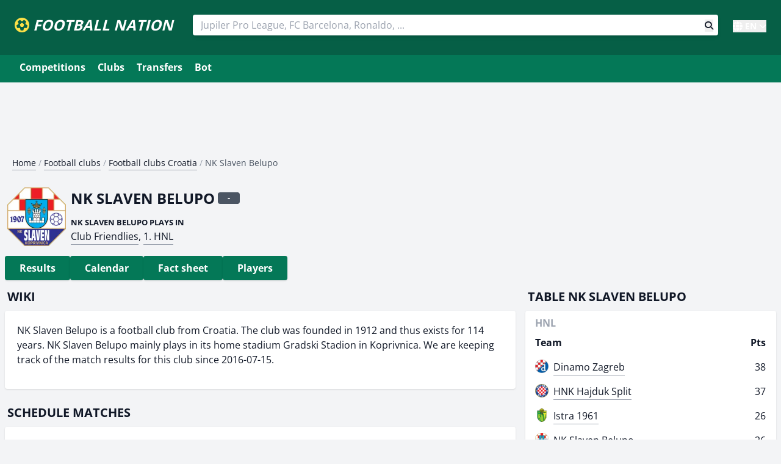

--- FILE ---
content_type: text/html; charset=UTF-8
request_url: https://footballnation.eu/football-club/nk-slaven-belupo/
body_size: 9190
content:
<!DOCTYPE html>
<html lang="en">
    <head>
                <script async src="https://pagead2.googlesyndication.com/pagead/js/adsbygoogle.js?client=ca-pub-5591374036589554" crossorigin="anonymous"></script>
                <script>(function(w,d,s,l,i){w[l]=w[l]||[];w[l].push({'gtm.start':
                    new Date().getTime(),event:'gtm.js'});var f=d.getElementsByTagName(s)[0],
                j=d.createElement(s),dl=l!='dataLayer'?'&l='+l:'';j.async=true;j.src=
                'https://www.googletagmanager.com/gtm.js?id='+i+dl;f.parentNode.insertBefore(j,f);
            })(window,document,'script','dataLayer','GTM-WK47R25');</script>
        <!-- End Google Tag Manager -->
                <script async src="https://cdn.ampproject.org/v0.js"></script>
        <script async custom-element="amp-twitter" src="https://cdn.ampproject.org/v0/amp-twitter-0.1.js"></script>
        <script async custom-element="amp-instagram" src="https://cdn.ampproject.org/v0/amp-instagram-0.1.js"></script>
        <script async custom-element="amp-facebook" src="https://cdn.ampproject.org/v0/amp-facebook-0.1.js"></script>
        <script async custom-element="amp-youtube" src="https://cdn.ampproject.org/v0/amp-youtube-0.1.js"></script>
                <meta charset="UTF-8">
        <title>NK Slaven Belupo - next match, table, games</title>
        <meta name="viewport" content="width=device-width, initial-scale=1">
        <meta name="description" content="Players, transfers, en match reports for NK Slaven Belupo.">
        <meta name="keywords" content="NK Slaven Belupo, football club, Croatia">
                <meta name="theme-color" content="#FFFFFF">
        <meta name="msapplication" content="/images/icons-512.png">
        <link rel="shortcut icon" type="image/png" href="/images/icons-192.png">
        <link rel="apple-touch-icon" href="/images/pwa-192.png">
        <link rel="manifest" href="/manifest.json">
                <link rel="preload" href="/build/fonts/fa-brands-400.c210719e.woff2" as="font" type="font/woff2" crossorigin><link rel="preload" href="/build/fonts/fa-solid-900.2463b90d.woff2" as="font" type="font/woff2" crossorigin>
                                
        <link rel="canonical" href="https://footballnation.eu/football-club/nk-slaven-belupo/">        <link rel="alternate" href="https://footballnation.eu/football-club/nk-slaven-belupo/" hreflang="x-default">
        <link rel="alternate" href="https://voetbaluitslagen.be/voetbalclub/nk-slaven-belupo/" hreflang="nl-be">
        <link rel="alternate" href="https://foot.be/equipe/nk-slaven-belupo/" hreflang="fr-be">
        <link rel="alternate" href="https://footballnation.eu/football-club/nk-slaven-belupo/" hreflang="en">
        
                        <link rel="stylesheet" type="text/css" href="/build/73.e5aa0999.css?v=37">
                <link rel="stylesheet" type="text/css" href="/build/app.91c7227f.css?v=37">
                
        
                    <script type="text/javascript">
                (function(c,l,a,r,i,t,y){
                    c[a]=c[a]||function(){(c[a].q=c[a].q||[]).push(arguments)};
                    t=l.createElement(r);t.async=1;t.src="https://www.clarity.ms/tag/"+i;
                    y=l.getElementsByTagName(r)[0];y.parentNode.insertBefore(t,y);
                })(window, document, "clarity", "script", "6ronotv551");
            </script>
        
            </head>
    <body class="text-gray-900 leading-normal" style="background-color: rgb(243, 244, 246);">
        <!-- Google Tag Manager (noscript) -->
        <noscript><iframe src="https://www.googletagmanager.com/ns.html?id=GTM-WK47R25"
                          height="0" width="0" style="display:none;visibility:hidden"></iframe></noscript>
        <!-- End Google Tag Manager (noscript) -->
        <div id="header">
    <div id="app">
        <nav>
            <span id="site-logo">
                <a href="/" class="text-white border-0" id="logo">
                    <i class="fas fa-futbol text-yellow-300"></i> <span class="inline-block underline-animated rounded-lg">FOOTBALL NATION</span>
                </a>
            </span>
            <div class="md:hidden uppercase font-bold text-white pr-2">
                <a href="/" id="search-toggler" class=""><i class="fas fa-search text-yellow-300"></i></a>
                <!--<a href="/" id="navigation-toggler" class="ml-5"><i class="fas fa-bars text-yellow-300"></i></a>-->
            </div>
            <div class="flex-grow items-center w-full md:w-auto hidden md:block" id="search-block">
                <div class="text-sm sm:flex-grow w-full">
                    <div class="inline-block pt-3 md:pt-0 md:px-3 w-full md:ml-5 sm:items-end">
                        <!--
                        Autosuggest
                        <div id="search"></div>
                        -->
                        <!-- manual -->
                        <form action="/results/" method="post">
                            <input type="text" name="query" autocomplete="off" class="react-autosuggest__input" placeholder="Jupiler Pro League, FC Barcelona, Ronaldo, ..." tabindex="0" aria-label="Search" value="" required="required">
                            <button class="float-right mr-2" aria-label="Search button" style="margin-top: -26px;">
                                <i class="fas fa-search"></i>
                            </button>
                        </form>
                    </div>
                </div>
            </div>
            <div class="mx-auto w-full sm:w-auto text-white font-bold pt-1 ml-0 sm:ml-8 hidden md:block relative">
                <div class="language-dropdown relative inline-block">
                    <button class="language-dropdown-btn text-white font-bold flex items-center hover:text-yellow-300 transition-colors" onclick="toggleLanguageDropdown()">
                        <i class="fas fa-globe mr-1 "></i>
                        <span class="text-sm">EN</span>
                        <i class="fas fa-chevron-down ml-1 text-xs"></i>
                    </button>
                    <div class="language-dropdown-content absolute right-0 mt-1 w-20 bg-white rounded-md shadow-lg border border-gray-200 z-50 hidden">
                                                                                    <a href="https://voetbaluitslagen.be/voetbalclub/nk-slaven-belupo/" lang="nl" hreflang="nl" class="block px-3 py-2 text-sm text-gray-700 hover:bg-gray-100 hover:text-gray-900">NL</a>
                                                                                        <a href="https://foot.be/equipe/nk-slaven-belupo/" lang="fr" hreflang="fr" class="block px-3 py-2 text-sm text-gray-700 hover:bg-gray-100 hover:text-gray-900">FR</a>
                                                                                                    </div>
                </div>
            </div>

            <script>
                function toggleLanguageDropdown() {
                    const dropdown = document.querySelector('.language-dropdown-content');
                    dropdown.classList.toggle('hidden');
                }

                // Close dropdown when clicking outside
                document.addEventListener('click', function(event) {
                    const dropdown = document.querySelector('.language-dropdown');
                    if (!dropdown.contains(event.target)) {
                        document.querySelector('.language-dropdown-content').classList.add('hidden');
                    }
                });
            </script>
        </nav>
    </div>
</div>

<ul id="navigation" role="menubar" class="mx-auto bg-emerald-700 block md:hidden overflow-auto whitespace-nowrap" style="margin-left: 0; padding-bottom: 8px; padding-top: 6px;">
    <li><a href="/football-competitions/" class="underline-animated">Competitions</a></li>
    <li><a href="/football-clubs/" class="underline-animated">Clubs</a></li>
        <li><a href="/transfers/" class="underline-animated">Transfers</a></li>
                <li><a href="/bot/" class="underline-animated">Bot</a></li>
        <!--<li><a href="/predictions/">Predictions</a></li>
            <li><a href="/sidelined/">Sidelined</a></li>-->
</ul>

<div class="bg-emerald-700 mb-5 md:pb-2 pt-1 hidden md:block">
    <div class="container mx-auto md:px-6 clearfix" style="max-width: 1280px;">
        <div class="block md:hidden uppercase font-bold md:p-1 md:pb-2 mb-0 text-white">
            <a href="/" id="navigation-toggler" class="block" style="padding: 10px 0px 10px 25px;"><i class="fas fa-bars mr-1 text-yellow-300"></i> Menu</a>
        </div>
        <!--<div class="inline-block text-white float-right pt-1 pr-2">
            <a href="/discord/dashboard/" class="underline-animated rounded"><i class="fas fa-cog mr-0.5"></i> Manage Discord</a>
        </div>-->
        <ul id="navigation" role="menubar" class="hidden md:block">
            <li><a href="/football-competitions/" class="underline-animated">Competitions</a></li>
            <li><a href="/football-clubs/" class="underline-animated">Clubs</a></li>
            <li><a href="/transfers/" class="underline-animated">Transfers</a></li>
                                                    <li><a href="/bot/" class="underline-animated">Bot</a></li>
                        <!--<li><a href="/predictions/">Predictions</a></li>
            <li><a href="/sidelined/">Sidelined</a></li>-->
        </ul>
    </div>
</div>

        <div class="container mx-auto px-2 mt-5" style="max-width: 1280px;">
            
                                <!--<div class="p-1 mb-2 hidden md:block text-center">-->
                <div class="p-1 mb-2 hidden">
                    <ins class="adsbygoogle"
                         style="display:block"
                         data-ad-client="ca-pub-5591374036589554"
                         data-ad-slot="9705175728"
                         data-ad-format="auto"
                         data-full-width-responsive="true"></ins>
                    <script>
                        (adsbygoogle = window.adsbygoogle || []).push({});
                    </script>
                </div>
                <!--<div class="p-1 mb-2 block md:hidden text-center">-->
                <div class="p-1 mb-2 block text-center">
                    <ins class="adsbygoogle"
                         style="display:inline-block;width:300px;height:90px"
                         data-ad-client="ca-pub-5591374036589554"
                         data-ad-slot="7718810907"></ins>
                    <script>
                        (adsbygoogle = window.adsbygoogle || []).push({});
                    </script>
                </div>
                                                <script src="https://cdnjs.cloudflare.com/ajax/libs/clipboard.js/2.0.8/clipboard.min.js"></script>
    <script>
        new ClipboardJS('.copy-command');
    </script>

                            
    <nav aria-label="Breadcrumbs">
        <ul class="breadcrumbs text-gray-400 text-sm"><li class="block mr-1"><a href="https://footballnation.eu/" class="link text-gray-900">Home</a> /</li><li class="block mr-1"><a href="https://footballnation.eu/football-clubs/" class="link text-gray-900">Football clubs</a> /</li><li class="block mr-1"><a href="https://footballnation.eu/football-clubs/croatia/" class="link text-gray-900">Football clubs Croatia</a> /</li><li class="block mr-1 active" aria-current="page"><span class="text-gray-600">NK Slaven Belupo</span></li></ul>
        <div style="clear: both;"></div>
    </nav>

    <script type="application/ld+json">{"@context":"https:\/\/schema.org","@type":"BreadcrumbList","itemListElement":[{"@type":"ListItem","position":1,"name":"Home","item":"https:\/\/footballnation.eu\/"},{"@type":"ListItem","position":2,"name":"Football&#x20;clubs","item":"https:\/\/footballnation.eu\/football-clubs\/"},{"@type":"ListItem","position":3,"name":"Football&#x20;clubs&#x20;Croatia","item":"https:\/\/footballnation.eu\/football-clubs\/croatia\/"},{"@type":"ListItem","position":4,"name":"NK&#x20;Slaven&#x20;Belupo"}]}</script>

    
    
    <div class="grid grid-cols-1 gap-0 mt-3">
        <div>
            <h1 class="clearfix" style="min-height: 44px;">
                <img src="https://cdn.footballnation.eu/cache/team/336.png" srcset="https://cdn.footballnation.eu/cache/team/336.png?tr=w-32 32w, https://cdn.footballnation.eu/cache/team/336.png?tr=w-64 64w, https://cdn.footballnation.eu/cache/team/336.png?tr=w-128 128w" class="block float-left mr-2 h-8 md:h-24" alt="NK Slaven Belupo"> <span class="block float-left">NK Slaven Belupo</span> <div class="bg-gray-600 form-number" style="width: 36px; padding-left:5px; padding-right:5px; font-size: 13px;margin-left: 5px;margin-top: 8px; position: absolute;" title="" data-form="now-336">-</div>
            </h1>
                                                                                                                    
                <div class="mb-5 ml-2 md:ml-5">
                    <small class="uppercase font-bold">NK Slaven Belupo plays in</small><br>
                    <a href="/football-club/nk-slaven-belupo/calendar/#club-friendlies" class="link">Club Friendlies</a>, <a href="/football-club/nk-slaven-belupo/calendar/#1-hnl" class="link">1. HNL</a>                </div>
                    </div>
        <div class="text-left">
            <ul role="menu" class="-mx-2 pl-2 md:m-0 md:p-0 flex overflow-auto gap-4 whitespace-nowrap">
                <li class="inline-block" role="presentation"><a role="menuitem" href="#uitslagen" class="button button--active inline-block" style="padding: 8px 24px;">Results</a></li>                <li class="inline-block" role="presentation"><a role="menuitem" href="#kalender" class="button button--active inline-block" style="padding: 8px 24px;">Calendar</a></li>                                <li class="inline-block" role="presentation"><a role="menuitem" href="#factsheet" class="button button--active inline-block" style="padding: 8px 24px;">Fact sheet</a></li>
                <li class="inline-block" role="presentation"><a role="menuitem" href="#spelers" class="button button--active inline-block" style="padding: 8px 24px;">Players</a></li>            </ul>
        </div>
    </div>

    <div class="grid grid-cols-3 gap-4">
        <div class="lg:col-span-2 col-span-3">
            <h2>Wiki</h2>

            <div class="data-panel p-4">
                                                        <p class="wiki-description pb-0">
                    NK Slaven Belupo is a football club from Croatia. The club was founded in 1912 and thus exists for 114 years. NK Slaven Belupo mainly plays in its home stadium Gradski Stadion in Koprivnica.                    We are keeping track of the match results for this club since 2016-07-15.                </p>
                                                    </div>

                                                        
    
                    <h2 class="mt-5" id="kalender">Schedule matches</h2>
        
        <div class="data-panel p-4 text-sm">
                        <div class="macro-fixtures">
                                    
                                                                                                                        
                                        
                                                                                                    
                                                            
                    <div data-fixture-id="735026" data-fixture-status="Not Started" data-filter-keywords="17:15 hnk rijeka nk slaven belupo" class="filterable-fixture">
                        <a href="/match/1-hnl/2025/735026/">
                            <div class="flex flex-wrap pt-2">
                                <div class="w-8/12 text-xs relative">
                                    <div class="absolute bottom-0">
                                                                                <div class="inline-block mr-1" style="width: 24px;text-align: center;"><i class="fas fa-medal text-blue-700" title="Competition: 1. HNL"></i></div> <strong>2026-01-24 Saturday</strong> 17:15
                                    </div>
                                </div>
                                <div class="w-4/12 text-xs text-right font-bold relative">
                                    <div class="absolute bottom-0 right-0 dynamic-match-status">
                                                                                                                                    <span class="font-bold text-gray-700">Planned</span>
                                                                                                                        </div>
                                </div>
                            </div>
                            <div class="flex flex-wrap mb-1">
                                <div class="w-11/12">
                                    <div class="pt-1">
                                        <div class="float-left mr-1" style="min-width: 26px; min-height: 26px;">
                                            <img src="https://cdn.footballnation.eu/cache/team/431.png?width=64" class="mx-auto" alt="HNK Rijeka" style="max-height: 24px; max-width: 24px;" loading="lazy">
                                        </div>
                                        <div class="float-left mr-1">
                                            <div class="bg-gray-600 form-number" style="" title="" data-form="735026-431">-</div>
                                        </div>
                                        <span class=" inline-block pt-1">HNK Rijeka</span>
                                    </div>
                                </div>
                                <div class="w-1/12 text-right">
                                                                            <div class="pt-1"><span class=" inline-block pt-1">0</span></div>
                                                                    </div>
                            </div>
                            <div class="flex flex-wrap mb-2 pb-2">
                                <div class="w-11/12">
                                    <div class="float-left mr-1" style="min-width: 26px; min-height: 29px;">
                                        <img src="https://cdn.footballnation.eu/cache/team/336.png?width=64" class="mx-auto" alt="NK Slaven Belupo" style="max-height: 24px; max-width: 24px;" loading="lazy">
                                    </div>
                                    <div class="float-left mr-1">
                                        <div class="bg-gray-600 form-number" style="" title="" data-form="735026-336">-</div>
                                    </div>
                                    <span class=" inline-block pt-1">NK Slaven Belupo</span>
                                </div>
                                <div class="w-1/12 text-right">
                                                                            <div class="pt-1"><span class=" inline-block pt-1">0</span></div>
                                                                    </div>
                            </div>
                        </a>
                                            </div>

                                    
                                                                                                                        
                                        
                                                                                                    
                                                            
                    <div data-fixture-id="735032" data-fixture-status="Not Started" data-filter-keywords="17:45 nk slaven belupo nk varazdin" class="filterable-fixture">
                        <a href="/match/1-hnl/2025/735032/">
                            <div class="flex flex-wrap pt-2">
                                <div class="w-8/12 text-xs relative">
                                    <div class="absolute bottom-0">
                                                                                <div class="inline-block mr-1" style="width: 24px;text-align: center;"><i class="fas fa-medal text-blue-700" title="Competition: 1. HNL"></i></div> <strong>2026-01-31 Saturday</strong> 17:45
                                    </div>
                                </div>
                                <div class="w-4/12 text-xs text-right font-bold relative">
                                    <div class="absolute bottom-0 right-0 dynamic-match-status">
                                                                                                                                    <span class="font-bold text-gray-700">Planned</span>
                                                                                                                        </div>
                                </div>
                            </div>
                            <div class="flex flex-wrap mb-1">
                                <div class="w-11/12">
                                    <div class="pt-1">
                                        <div class="float-left mr-1" style="min-width: 26px; min-height: 26px;">
                                            <img src="https://cdn.footballnation.eu/cache/team/336.png?width=64" class="mx-auto" alt="NK Slaven Belupo" style="max-height: 24px; max-width: 24px;" loading="lazy">
                                        </div>
                                        <div class="float-left mr-1">
                                            <div class="bg-gray-600 form-number" style="" title="" data-form="735032-336">-</div>
                                        </div>
                                        <span class=" inline-block pt-1">NK Slaven Belupo</span>
                                    </div>
                                </div>
                                <div class="w-1/12 text-right">
                                                                            <div class="pt-1"><span class=" inline-block pt-1">0</span></div>
                                                                    </div>
                            </div>
                            <div class="flex flex-wrap mb-2 pb-2">
                                <div class="w-11/12">
                                    <div class="float-left mr-1" style="min-width: 26px; min-height: 29px;">
                                        <img src="https://cdn.footballnation.eu/cache/team/894.png?width=64" class="mx-auto" alt="NK Varazdin" style="max-height: 24px; max-width: 24px;" loading="lazy">
                                    </div>
                                    <div class="float-left mr-1">
                                        <div class="bg-gray-600 form-number" style="" title="" data-form="735032-894">-</div>
                                    </div>
                                    <span class=" inline-block pt-1">NK Varazdin</span>
                                </div>
                                <div class="w-1/12 text-right">
                                                                            <div class="pt-1"><span class=" inline-block pt-1">0</span></div>
                                                                    </div>
                            </div>
                        </a>
                                            </div>

                                    
                                                                                                                        
                                        
                                                                                                    
                                                            
                    <div data-fixture-id="735033" data-fixture-status="Not Started" data-filter-keywords="17:00 hnk hajduk split nk slaven belupo" class="filterable-fixture">
                        <a href="/match/1-hnl/2025/735033/">
                            <div class="flex flex-wrap pt-2">
                                <div class="w-8/12 text-xs relative">
                                    <div class="absolute bottom-0">
                                                                                <div class="inline-block mr-1" style="width: 24px;text-align: center;"><i class="fas fa-medal text-blue-700" title="Competition: 1. HNL"></i></div> <strong>2026-02-07 Saturday</strong> 17:00
                                    </div>
                                </div>
                                <div class="w-4/12 text-xs text-right font-bold relative">
                                    <div class="absolute bottom-0 right-0 dynamic-match-status">
                                                                                                                                    <span class="font-bold text-gray-700">Planned</span>
                                                                                                                        </div>
                                </div>
                            </div>
                            <div class="flex flex-wrap mb-1">
                                <div class="w-11/12">
                                    <div class="pt-1">
                                        <div class="float-left mr-1" style="min-width: 26px; min-height: 26px;">
                                            <img src="https://cdn.footballnation.eu/cache/team/355.png?width=64" class="mx-auto" alt="HNK Hajduk Split" style="max-height: 24px; max-width: 24px;" loading="lazy">
                                        </div>
                                        <div class="float-left mr-1">
                                            <div class="bg-gray-600 form-number" style="" title="" data-form="735033-355">-</div>
                                        </div>
                                        <span class=" inline-block pt-1">HNK Hajduk Split</span>
                                    </div>
                                </div>
                                <div class="w-1/12 text-right">
                                                                            <div class="pt-1"><span class=" inline-block pt-1">0</span></div>
                                                                    </div>
                            </div>
                            <div class="flex flex-wrap mb-2 pb-2">
                                <div class="w-11/12">
                                    <div class="float-left mr-1" style="min-width: 26px; min-height: 29px;">
                                        <img src="https://cdn.footballnation.eu/cache/team/336.png?width=64" class="mx-auto" alt="NK Slaven Belupo" style="max-height: 24px; max-width: 24px;" loading="lazy">
                                    </div>
                                    <div class="float-left mr-1">
                                        <div class="bg-gray-600 form-number" style="" title="" data-form="735033-336">-</div>
                                    </div>
                                    <span class=" inline-block pt-1">NK Slaven Belupo</span>
                                </div>
                                <div class="w-1/12 text-right">
                                                                            <div class="pt-1"><span class=" inline-block pt-1">0</span></div>
                                                                    </div>
                            </div>
                        </a>
                                            </div>

                                    
                                                                                                                        
                                        
                                                                                                    
                                                            
                    <div data-fixture-id="735042" data-fixture-status="Not Started" data-filter-keywords="17:00 nk slaven belupo nk lokomotiva zagreb" class="filterable-fixture">
                        <a href="/match/1-hnl/2025/735042/">
                            <div class="flex flex-wrap pt-2">
                                <div class="w-8/12 text-xs relative">
                                    <div class="absolute bottom-0">
                                                                                <div class="inline-block mr-1" style="width: 24px;text-align: center;"><i class="fas fa-medal text-blue-700" title="Competition: 1. HNL"></i></div> <strong>2026-02-14 Saturday</strong> 17:00
                                    </div>
                                </div>
                                <div class="w-4/12 text-xs text-right font-bold relative">
                                    <div class="absolute bottom-0 right-0 dynamic-match-status">
                                                                                                                                    <span class="font-bold text-gray-700">Planned</span>
                                                                                                                        </div>
                                </div>
                            </div>
                            <div class="flex flex-wrap mb-1">
                                <div class="w-11/12">
                                    <div class="pt-1">
                                        <div class="float-left mr-1" style="min-width: 26px; min-height: 26px;">
                                            <img src="https://cdn.footballnation.eu/cache/team/336.png?width=64" class="mx-auto" alt="NK Slaven Belupo" style="max-height: 24px; max-width: 24px;" loading="lazy">
                                        </div>
                                        <div class="float-left mr-1">
                                            <div class="bg-gray-600 form-number" style="" title="" data-form="735042-336">-</div>
                                        </div>
                                        <span class=" inline-block pt-1">NK Slaven Belupo</span>
                                    </div>
                                </div>
                                <div class="w-1/12 text-right">
                                                                            <div class="pt-1"><span class=" inline-block pt-1">0</span></div>
                                                                    </div>
                            </div>
                            <div class="flex flex-wrap mb-2 pb-2">
                                <div class="w-11/12">
                                    <div class="float-left mr-1" style="min-width: 26px; min-height: 29px;">
                                        <img src="https://cdn.footballnation.eu/cache/team/1075.png?width=64" class="mx-auto" alt="NK Lokomotiva Zagreb" style="max-height: 24px; max-width: 24px;" loading="lazy">
                                    </div>
                                    <div class="float-left mr-1">
                                        <div class="bg-gray-600 form-number" style="" title="" data-form="735042-1075">-</div>
                                    </div>
                                    <span class=" inline-block pt-1">NK Lokomotiva Zagreb</span>
                                </div>
                                <div class="w-1/12 text-right">
                                                                            <div class="pt-1"><span class=" inline-block pt-1">0</span></div>
                                                                    </div>
                            </div>
                        </a>
                                            </div>

                                    
                                                                                                                        
                                        
                                                                                                    
                                                            
                    <div data-fixture-id="735047" data-fixture-status="Not Started" data-filter-keywords="17:00 vukovar nk slaven belupo" class="filterable-fixture">
                        <a href="/match/1-hnl/2025/735047/">
                            <div class="flex flex-wrap pt-2">
                                <div class="w-8/12 text-xs relative">
                                    <div class="absolute bottom-0">
                                                                                <div class="inline-block mr-1" style="width: 24px;text-align: center;"><i class="fas fa-medal text-blue-700" title="Competition: 1. HNL"></i></div> <strong>2026-02-21 Saturday</strong> 17:00
                                    </div>
                                </div>
                                <div class="w-4/12 text-xs text-right font-bold relative">
                                    <div class="absolute bottom-0 right-0 dynamic-match-status">
                                                                                                                                    <span class="font-bold text-gray-700">Planned</span>
                                                                                                                        </div>
                                </div>
                            </div>
                            <div class="flex flex-wrap mb-1">
                                <div class="w-11/12">
                                    <div class="pt-1">
                                        <div class="float-left mr-1" style="min-width: 26px; min-height: 26px;">
                                            <img src="https://cdn.footballnation.eu/cache/team/4879.png?width=64" class="mx-auto" alt="Vukovar" style="max-height: 24px; max-width: 24px;" loading="lazy">
                                        </div>
                                        <div class="float-left mr-1">
                                            <div class="bg-gray-600 form-number" style="" title="" data-form="735047-4879">-</div>
                                        </div>
                                        <span class=" inline-block pt-1">Vukovar</span>
                                    </div>
                                </div>
                                <div class="w-1/12 text-right">
                                                                            <div class="pt-1"><span class=" inline-block pt-1">0</span></div>
                                                                    </div>
                            </div>
                            <div class="flex flex-wrap mb-2 pb-2">
                                <div class="w-11/12">
                                    <div class="float-left mr-1" style="min-width: 26px; min-height: 29px;">
                                        <img src="https://cdn.footballnation.eu/cache/team/336.png?width=64" class="mx-auto" alt="NK Slaven Belupo" style="max-height: 24px; max-width: 24px;" loading="lazy">
                                    </div>
                                    <div class="float-left mr-1">
                                        <div class="bg-gray-600 form-number" style="" title="" data-form="735047-336">-</div>
                                    </div>
                                    <span class=" inline-block pt-1">NK Slaven Belupo</span>
                                </div>
                                <div class="w-1/12 text-right">
                                                                            <div class="pt-1"><span class=" inline-block pt-1">0</span></div>
                                                                    </div>
                            </div>
                        </a>
                                            </div>

                                    
                                                                                                                        
                                        
                                                                                                    
                                                            
                    <div data-fixture-id="735051" data-fixture-status="Not Started" data-filter-keywords="17:00 nk slaven belupo istra 1961" class="filterable-fixture">
                        <a href="/match/1-hnl/2025/735051/">
                            <div class="flex flex-wrap pt-2">
                                <div class="w-8/12 text-xs relative">
                                    <div class="absolute bottom-0">
                                                                                <div class="inline-block mr-1" style="width: 24px;text-align: center;"><i class="fas fa-medal text-blue-700" title="Competition: 1. HNL"></i></div> <strong>2026-02-28 Saturday</strong> 17:00
                                    </div>
                                </div>
                                <div class="w-4/12 text-xs text-right font-bold relative">
                                    <div class="absolute bottom-0 right-0 dynamic-match-status">
                                                                                                                                    <span class="font-bold text-gray-700">Planned</span>
                                                                                                                        </div>
                                </div>
                            </div>
                            <div class="flex flex-wrap mb-1">
                                <div class="w-11/12">
                                    <div class="pt-1">
                                        <div class="float-left mr-1" style="min-width: 26px; min-height: 26px;">
                                            <img src="https://cdn.footballnation.eu/cache/team/336.png?width=64" class="mx-auto" alt="NK Slaven Belupo" style="max-height: 24px; max-width: 24px;" loading="lazy">
                                        </div>
                                        <div class="float-left mr-1">
                                            <div class="bg-gray-600 form-number" style="" title="" data-form="735051-336">-</div>
                                        </div>
                                        <span class=" inline-block pt-1">NK Slaven Belupo</span>
                                    </div>
                                </div>
                                <div class="w-1/12 text-right">
                                                                            <div class="pt-1"><span class=" inline-block pt-1">0</span></div>
                                                                    </div>
                            </div>
                            <div class="flex flex-wrap mb-2 pb-2">
                                <div class="w-11/12">
                                    <div class="float-left mr-1" style="min-width: 26px; min-height: 29px;">
                                        <img src="https://cdn.footballnation.eu/cache/team/1023.png?width=64" class="mx-auto" alt="Istra 1961" style="max-height: 24px; max-width: 24px;" loading="lazy">
                                    </div>
                                    <div class="float-left mr-1">
                                        <div class="bg-gray-600 form-number" style="" title="" data-form="735051-1023">-</div>
                                    </div>
                                    <span class=" inline-block pt-1">Istra 1961</span>
                                </div>
                                <div class="w-1/12 text-right">
                                                                            <div class="pt-1"><span class=" inline-block pt-1">0</span></div>
                                                                    </div>
                            </div>
                        </a>
                                            </div>

                            </div>
        </div>
    
                            <div class="mt-4 mb-4 text-right">
                    <a href="/football-club/nk-slaven-belupo/calendar/" class="button button--active inline-block">Show entire calendar NK Slaven Belupo <i class="fa fa-arrow-right"></i></a>
                </div>
            
                                            
    
                    <h2 class="mt-5" id="uitslagen">Results</h2>
        
        <div class="data-panel p-4 text-sm">
                        <div class="macro-fixtures">
                                    
                                                                                                                        
                                        
                                                                                                                                                
                                                            
                    <div data-fixture-id="774229" data-fixture-status="Match Finished" data-filter-keywords="14:30 nk slaven belupo vukovar" class="filterable-fixture">
                        <a href="/match/club-friendlies/2026/774229/">
                            <div class="flex flex-wrap pt-2">
                                <div class="w-8/12 text-xs relative">
                                    <div class="absolute bottom-0">
                                                                                <div class="inline-block mr-1" style="width: 24px;text-align: center;"><i class="fas fa-trophy text-yellow-300" title="Tournament: Club Friendlies"></i></div> <strong>2026-01-13 Tuesday</strong> 14:30
                                    </div>
                                </div>
                                <div class="w-4/12 text-xs text-right font-bold relative">
                                    <div class="absolute bottom-0 right-0 dynamic-match-status">
                                                                                    <span class="">Draw 🤔</span>
                                                                            </div>
                                </div>
                            </div>
                            <div class="flex flex-wrap mb-1">
                                <div class="w-11/12">
                                    <div class="pt-1">
                                        <div class="float-left mr-1" style="min-width: 26px; min-height: 26px;">
                                            <img src="https://cdn.footballnation.eu/cache/team/336.png?width=64" class="mx-auto" alt="NK Slaven Belupo" style="max-height: 24px; max-width: 24px;" loading="lazy">
                                        </div>
                                        <div class="float-left mr-1">
                                            <div class="bg-gray-600 form-number" style="" title="" data-form="774229-336">-</div>
                                        </div>
                                        <span class=" inline-block pt-1">NK Slaven Belupo</span>
                                    </div>
                                </div>
                                <div class="w-1/12 text-right">
                                                                            <div class="pt-1">
                                                                                        <span class=" inline-block pt-1">2</span>
                                        </div>
                                                                    </div>
                            </div>
                            <div class="flex flex-wrap mb-2 pb-2">
                                <div class="w-11/12">
                                    <div class="float-left mr-1" style="min-width: 26px; min-height: 29px;">
                                        <img src="https://cdn.footballnation.eu/cache/team/4879.png?width=64" class="mx-auto" alt="Vukovar" style="max-height: 24px; max-width: 24px;" loading="lazy">
                                    </div>
                                    <div class="float-left mr-1">
                                        <div class="bg-gray-600 form-number" style="" title="" data-form="774229-4879">-</div>
                                    </div>
                                    <span class=" inline-block pt-1">Vukovar</span>
                                </div>
                                <div class="w-1/12 text-right">
                                                                            <div class="pt-1">
                                                                                        <span class=" inline-block pt-1">2</span>
                                        </div>
                                                                    </div>
                            </div>
                        </a>
                                            </div>

                                    
                                                                                                                        
                                                                                                                                                                                                                                                                                            
                                                                                                    
                                                            
                    <div data-fixture-id="774174" data-fixture-status="Match Finished" data-filter-keywords="11:00 nk slaven belupo aresimi" class="filterable-fixture">
                        <a href="/match/club-friendlies/2026/774174/">
                            <div class="flex flex-wrap pt-2">
                                <div class="w-8/12 text-xs relative">
                                    <div class="absolute bottom-0">
                                                                                <div class="inline-block mr-1" style="width: 24px;text-align: center;"><i class="fas fa-trophy text-yellow-300" title="Tournament: Club Friendlies"></i></div> <strong>2026-01-10 Saturday</strong> 11:00
                                    </div>
                                </div>
                                <div class="w-4/12 text-xs text-right font-bold relative">
                                    <div class="absolute bottom-0 right-0 dynamic-match-status">
                                                                                    <span class="text-green-700 font-bold">Walkover 🔥</span>
                                                                            </div>
                                </div>
                            </div>
                            <div class="flex flex-wrap mb-1">
                                <div class="w-11/12">
                                    <div class="pt-1">
                                        <div class="float-left mr-1" style="min-width: 26px; min-height: 26px;">
                                            <img src="https://cdn.footballnation.eu/cache/team/336.png?width=64" class="mx-auto" alt="NK Slaven Belupo" style="max-height: 24px; max-width: 24px;" loading="lazy">
                                        </div>
                                        <div class="float-left mr-1">
                                            <div class="bg-gray-600 form-number" style="" title="" data-form="774174-336">-</div>
                                        </div>
                                        <span class="text-green-700 font-bold inline-block pt-1">NK Slaven Belupo</span>
                                    </div>
                                </div>
                                <div class="w-1/12 text-right">
                                                                            <div class="pt-1">
                                                                                        <span class="text-green-700 font-bold inline-block pt-1">5</span>
                                        </div>
                                                                    </div>
                            </div>
                            <div class="flex flex-wrap mb-2 pb-2">
                                <div class="w-11/12">
                                    <div class="float-left mr-1" style="min-width: 26px; min-height: 29px;">
                                        <img src="https://cdn.footballnation.eu/cache/team/11810.png?width=64" class="mx-auto" alt="Aresimi" style="max-height: 24px; max-width: 24px;" loading="lazy">
                                    </div>
                                    <div class="float-left mr-1">
                                        <div class="bg-gray-600 form-number" style="" title="" data-form="774174-11810">-</div>
                                    </div>
                                    <span class=" inline-block pt-1">Aresimi</span>
                                </div>
                                <div class="w-1/12 text-right">
                                                                            <div class="pt-1">
                                                                                        <span class=" inline-block pt-1">1</span>
                                        </div>
                                                                    </div>
                            </div>
                        </a>
                                            </div>

                                    
                                                                                                                        
                                                                                                                                                                                    
                                                                                                    
                                                            
                    <div data-fixture-id="774120" data-fixture-status="Match Finished" data-filter-keywords="11:00 nk slaven belupo primorje" class="filterable-fixture">
                        <a href="/match/club-friendlies/2026/774120/">
                            <div class="flex flex-wrap pt-2">
                                <div class="w-8/12 text-xs relative">
                                    <div class="absolute bottom-0">
                                                                                <div class="inline-block mr-1" style="width: 24px;text-align: center;"><i class="fas fa-trophy text-yellow-300" title="Tournament: Club Friendlies"></i></div> <strong>2026-01-08 Thursday</strong> 11:00
                                    </div>
                                </div>
                                <div class="w-4/12 text-xs text-right font-bold relative">
                                    <div class="absolute bottom-0 right-0 dynamic-match-status">
                                                                                    <span class="text-green-700 font-bold">Won 😀</span>
                                                                            </div>
                                </div>
                            </div>
                            <div class="flex flex-wrap mb-1">
                                <div class="w-11/12">
                                    <div class="pt-1">
                                        <div class="float-left mr-1" style="min-width: 26px; min-height: 26px;">
                                            <img src="https://cdn.footballnation.eu/cache/team/336.png?width=64" class="mx-auto" alt="NK Slaven Belupo" style="max-height: 24px; max-width: 24px;" loading="lazy">
                                        </div>
                                        <div class="float-left mr-1">
                                            <div class="bg-gray-600 form-number" style="" title="" data-form="774120-336">-</div>
                                        </div>
                                        <span class="text-green-700 font-bold inline-block pt-1">NK Slaven Belupo</span>
                                    </div>
                                </div>
                                <div class="w-1/12 text-right">
                                                                            <div class="pt-1">
                                                                                        <span class="text-green-700 font-bold inline-block pt-1">2</span>
                                        </div>
                                                                    </div>
                            </div>
                            <div class="flex flex-wrap mb-2 pb-2">
                                <div class="w-11/12">
                                    <div class="float-left mr-1" style="min-width: 26px; min-height: 29px;">
                                        <img src="https://cdn.footballnation.eu/cache/team/7078.png?width=64" class="mx-auto" alt="Primorje" style="max-height: 24px; max-width: 24px;" loading="lazy">
                                    </div>
                                    <div class="float-left mr-1">
                                        <div class="bg-gray-600 form-number" style="" title="" data-form="774120-7078">-</div>
                                    </div>
                                    <span class=" inline-block pt-1">Primorje</span>
                                </div>
                                <div class="w-1/12 text-right">
                                                                            <div class="pt-1">
                                                                                        <span class=" inline-block pt-1">1</span>
                                        </div>
                                                                    </div>
                            </div>
                        </a>
                                            </div>

                                    
                                                                                                                        
                                        
                                                                                                                                                
                                                            
                    <div data-fixture-id="735020" data-fixture-status="Match Finished" data-filter-keywords="15:00 nk osijek nk slaven belupo" class="filterable-fixture">
                        <a href="/match/1-hnl/2025/735020/">
                            <div class="flex flex-wrap pt-2">
                                <div class="w-8/12 text-xs relative">
                                    <div class="absolute bottom-0">
                                                                                <div class="inline-block mr-1" style="width: 24px;text-align: center;"><i class="fas fa-medal text-blue-700" title="Competition: 1. HNL"></i></div> <strong>2025-12-20 Saturday</strong> 15:00
                                    </div>
                                </div>
                                <div class="w-4/12 text-xs text-right font-bold relative">
                                    <div class="absolute bottom-0 right-0 dynamic-match-status">
                                                                                    <span class="">Draw 🤔</span>
                                                                            </div>
                                </div>
                            </div>
                            <div class="flex flex-wrap mb-1">
                                <div class="w-11/12">
                                    <div class="pt-1">
                                        <div class="float-left mr-1" style="min-width: 26px; min-height: 26px;">
                                            <img src="https://cdn.footballnation.eu/cache/team/1304.png?width=64" class="mx-auto" alt="NK Osijek" style="max-height: 24px; max-width: 24px;" loading="lazy">
                                        </div>
                                        <div class="float-left mr-1">
                                            <div class="bg-gray-600 form-number" style="" title="" data-form="735020-1304">-</div>
                                        </div>
                                        <span class=" inline-block pt-1">NK Osijek</span>
                                    </div>
                                </div>
                                <div class="w-1/12 text-right">
                                                                            <div class="pt-1">
                                                                                        <span class=" inline-block pt-1">0</span>
                                        </div>
                                                                    </div>
                            </div>
                            <div class="flex flex-wrap mb-2 pb-2">
                                <div class="w-11/12">
                                    <div class="float-left mr-1" style="min-width: 26px; min-height: 29px;">
                                        <img src="https://cdn.footballnation.eu/cache/team/336.png?width=64" class="mx-auto" alt="NK Slaven Belupo" style="max-height: 24px; max-width: 24px;" loading="lazy">
                                    </div>
                                    <div class="float-left mr-1">
                                        <div class="bg-gray-600 form-number" style="" title="" data-form="735020-336">-</div>
                                    </div>
                                    <span class=" inline-block pt-1">NK Slaven Belupo</span>
                                </div>
                                <div class="w-1/12 text-right">
                                                                            <div class="pt-1">
                                                                                        <span class=" inline-block pt-1">0</span>
                                        </div>
                                                                    </div>
                            </div>
                        </a>
                                            </div>

                                    
                                                                                                                        
                                                                                                                                                                                                                
                                                                                                    
                                                            
                    <div data-fixture-id="735016" data-fixture-status="Match Finished" data-filter-keywords="15:00 nk slaven belupo dinamo zagreb" class="filterable-fixture">
                        <a href="/match/1-hnl/2025/735016/">
                            <div class="flex flex-wrap pt-2">
                                <div class="w-8/12 text-xs relative">
                                    <div class="absolute bottom-0">
                                                                                <div class="inline-block mr-1" style="width: 24px;text-align: center;"><i class="fas fa-medal text-blue-700" title="Competition: 1. HNL"></i></div> <strong>2025-12-14 Sunday</strong> 15:00
                                    </div>
                                </div>
                                <div class="w-4/12 text-xs text-right font-bold relative">
                                    <div class="absolute bottom-0 right-0 dynamic-match-status">
                                                                                    <span class="text-red-700 font-bold">Beating 🥵</span>
                                                                            </div>
                                </div>
                            </div>
                            <div class="flex flex-wrap mb-1">
                                <div class="w-11/12">
                                    <div class="pt-1">
                                        <div class="float-left mr-1" style="min-width: 26px; min-height: 26px;">
                                            <img src="https://cdn.footballnation.eu/cache/team/336.png?width=64" class="mx-auto" alt="NK Slaven Belupo" style="max-height: 24px; max-width: 24px;" loading="lazy">
                                        </div>
                                        <div class="float-left mr-1">
                                            <div class="bg-gray-600 form-number" style="" title="" data-form="735016-336">-</div>
                                        </div>
                                        <span class="text-red-700 font-bold inline-block pt-1">NK Slaven Belupo</span>
                                    </div>
                                </div>
                                <div class="w-1/12 text-right">
                                                                            <div class="pt-1">
                                                                                        <span class="text-red-700 font-bold inline-block pt-1">2</span>
                                        </div>
                                                                    </div>
                            </div>
                            <div class="flex flex-wrap mb-2 pb-2">
                                <div class="w-11/12">
                                    <div class="float-left mr-1" style="min-width: 26px; min-height: 29px;">
                                        <img src="https://cdn.footballnation.eu/cache/team/50.png?width=64" class="mx-auto" alt="Dinamo Zagreb" style="max-height: 24px; max-width: 24px;" loading="lazy">
                                    </div>
                                    <div class="float-left mr-1">
                                        <div class="bg-gray-600 form-number" style="" title="" data-form="735016-50">-</div>
                                    </div>
                                    <span class=" inline-block pt-1">Dinamo Zagreb</span>
                                </div>
                                <div class="w-1/12 text-right">
                                                                            <div class="pt-1">
                                                                                        <span class=" inline-block pt-1">5</span>
                                        </div>
                                                                    </div>
                            </div>
                        </a>
                                            </div>

                                    
                                                                                                                        
                                                                                                                                                                                    
                                                                                                    
                                                            
                    <div data-fixture-id="735011" data-fixture-status="Match Finished" data-filter-keywords="18:00 nk slaven belupo hnk gorica" class="filterable-fixture">
                        <a href="/match/1-hnl/2025/735011/">
                            <div class="flex flex-wrap pt-2">
                                <div class="w-8/12 text-xs relative">
                                    <div class="absolute bottom-0">
                                                                                <div class="inline-block mr-1" style="width: 24px;text-align: center;"><i class="fas fa-medal text-blue-700" title="Competition: 1. HNL"></i></div> <strong>2025-12-05 Friday</strong> 18:00
                                    </div>
                                </div>
                                <div class="w-4/12 text-xs text-right font-bold relative">
                                    <div class="absolute bottom-0 right-0 dynamic-match-status">
                                                                                    <span class="text-green-700 font-bold">Won 😀</span>
                                                                            </div>
                                </div>
                            </div>
                            <div class="flex flex-wrap mb-1">
                                <div class="w-11/12">
                                    <div class="pt-1">
                                        <div class="float-left mr-1" style="min-width: 26px; min-height: 26px;">
                                            <img src="https://cdn.footballnation.eu/cache/team/336.png?width=64" class="mx-auto" alt="NK Slaven Belupo" style="max-height: 24px; max-width: 24px;" loading="lazy">
                                        </div>
                                        <div class="float-left mr-1">
                                            <div class="bg-gray-600 form-number" style="" title="" data-form="735011-336">-</div>
                                        </div>
                                        <span class="text-green-700 font-bold inline-block pt-1">NK Slaven Belupo</span>
                                    </div>
                                </div>
                                <div class="w-1/12 text-right">
                                                                            <div class="pt-1">
                                                                                        <span class="text-green-700 font-bold inline-block pt-1">2</span>
                                        </div>
                                                                    </div>
                            </div>
                            <div class="flex flex-wrap mb-2 pb-2">
                                <div class="w-11/12">
                                    <div class="float-left mr-1" style="min-width: 26px; min-height: 29px;">
                                        <img src="https://cdn.footballnation.eu/cache/team/526.png?width=64" class="mx-auto" alt="HNK Gorica" style="max-height: 24px; max-width: 24px;" loading="lazy">
                                    </div>
                                    <div class="float-left mr-1">
                                        <div class="bg-gray-600 form-number" style="" title="" data-form="735011-526">-</div>
                                    </div>
                                    <span class=" inline-block pt-1">HNK Gorica</span>
                                </div>
                                <div class="w-1/12 text-right">
                                                                            <div class="pt-1">
                                                                                        <span class=" inline-block pt-1">1</span>
                                        </div>
                                                                    </div>
                            </div>
                        </a>
                                            </div>

                            </div>
        </div>
    
                            <div class="mt-4 mb-4 text-right">
                    <a href="/football-club/nk-slaven-belupo/calendar/" class="button button--active inline-block">Show match results NK Slaven Belupo <i class="fa fa-arrow-right"></i></a>
                </div>
            
            
            
            
                            <h2 class="p-1 mt-5" itemprop="headline">
                    NK Slaven Belupo Live Score and Match Schedule
                </h2>

                <div class="p-3 data-panel mb-10 wiki-description">
                    <p>
                        Follow NK Slaven Belupo live score, match schedule, results and the latest standings.
                                                                        NK Slaven Belupo's previous game was against <a href="/football-club/vukovar/" class="link">Vukovar</a>
                                                                                in <a href="/football-competitions/world/club-friendlies/" class="link">Club Friendlies</a>
                                                on 2026-01-13, the match ended with a 2-2 result.
                                            </p>
                    <p>
                                                                        NK Slaven Belupo is going to play their next match on 2026-01-24 against <a href="/football-club/hnk-rijeka/" class="link">HNK Rijeka</a>
                                                                                in <a href="/football-competitions/croatia/1-hnl/" class="link">1. HNL</a>
                        .
                        When the match begins, you will be able to follow live score updates, minute by minute updated results and comprehensive match statistics on this page.
                                            </p>
                                        <p>
                        <strong>NK Slaven Belupo Last Match Lineup</strong><br>
                        In their most recent match, NK Slaven Belupo fielded the following players:
                                                                                                                                                                                                                                                                                                                                                                                                                                                                                                                                                                                                                                                                                                                                                                                                                                                                                                                                                                                                                                                                                                                                                                                                                                                                                            Marino Bulat, Kristijan Pavičić, Moreno Živković, Jakov Gurlica, Lovre Banovec, Eniss Shabani, Jakov Puljić, Lovre Kulušić, Šimun Butić, Alen Jurilj.
                    </p>
                                        <p>
                        You can click on any player from the roster on the squad page and view their personal information such as nationality, date of birth, height, preferred foot, position, player value, transfer history and much more. There are also comprehensive statistics available for each player across all competitions including total played and started matches, minutes played, number of goals scored, number of cards received and many more interesting metrics.
                    </p>
                    <p>
                        Want to stay updated on NK Slaven Belupo at all times? Install the <a href="/bot/" class="link">Football Nation Discord bot</a> and follow all NK Slaven Belupo matches live on Discord! You'll receive real-time updates about goals, cards, substitutions and other key events. With our bot, you'll never miss an important moment from your favorite team. The bot supports multiple competitions and can be fully customized to your preferences so you only receive notifications from the matches that matter most to you.
                    </p>
                </div>
            
            
            
            
                    </div>
        <div class="lg:col-span-1 col-span-3">
                            <h2 id="team-standing">Table NK Slaven Belupo</h2>
                <div class="data-panel mb-4">
                                                                                                        <div class="pl-4 pt-1 text-gray-400 font-bold">
                HNL 

                            </div>
            <table class="table-auto w-full">
                <thead>
                    <tr>
                        <th class="text-left">Team</th>
                        <th class="text-right">Pts</th>
                    </tr>
                </thead>
                <tbody>
                                                        <tr style="height: 38px;">
                        <td class="overflow-ellipsis">
                            <a href="/football-club/dinamo-zagreb/" class="link">
                                <img loading="lazy" src="https://cdn.footballnation.eu/cache/team/50.png?width=64" class="float-left mr-2 inline-block" alt="Dinamo Zagreb" style="max-height: 22px; max-width: 22px;">
                                Dinamo Zagreb
                            </a>
                        </td>
                        <td class="text-right">38</td>
                    </tr>
                                                        <tr style="height: 38px;">
                        <td class="overflow-ellipsis">
                            <a href="/football-club/hnk-hajduk-split/" class="link">
                                <img loading="lazy" src="https://cdn.footballnation.eu/cache/team/355.png?width=64" class="float-left mr-2 inline-block" alt="HNK Hajduk Split" style="max-height: 22px; max-width: 22px;">
                                HNK Hajduk Split
                            </a>
                        </td>
                        <td class="text-right">37</td>
                    </tr>
                                                        <tr style="height: 38px;">
                        <td class="overflow-ellipsis">
                            <a href="/football-club/istra-1961/" class="link">
                                <img loading="lazy" src="https://cdn.footballnation.eu/cache/team/1023.png?width=64" class="float-left mr-2 inline-block" alt="Istra 1961" style="max-height: 22px; max-width: 22px;">
                                Istra 1961
                            </a>
                        </td>
                        <td class="text-right">26</td>
                    </tr>
                                                        <tr style="height: 38px;">
                        <td class="overflow-ellipsis">
                            <a href="/football-club/nk-slaven-belupo/" class="link">
                                <img loading="lazy" src="https://cdn.footballnation.eu/cache/team/336.png?width=64" class="float-left mr-2 inline-block" alt="NK Slaven Belupo" style="max-height: 22px; max-width: 22px;">
                                NK Slaven Belupo
                            </a>
                        </td>
                        <td class="text-right">26</td>
                    </tr>
                                                        <tr style="height: 38px;">
                        <td class="overflow-ellipsis">
                            <a href="/football-club/nk-varazdin/" class="link">
                                <img loading="lazy" src="https://cdn.footballnation.eu/cache/team/894.png?width=64" class="float-left mr-2 inline-block" alt="NK Varazdin" style="max-height: 22px; max-width: 22px;">
                                NK Varazdin
                            </a>
                        </td>
                        <td class="text-right">23</td>
                    </tr>
                                                        <tr style="height: 38px;">
                        <td class="overflow-ellipsis">
                            <a href="/football-club/hnk-rijeka/" class="link">
                                <img loading="lazy" src="https://cdn.footballnation.eu/cache/team/431.png?width=64" class="float-left mr-2 inline-block" alt="HNK Rijeka" style="max-height: 22px; max-width: 22px;">
                                HNK Rijeka
                            </a>
                        </td>
                        <td class="text-right">22</td>
                    </tr>
                                                        <tr style="height: 38px;">
                        <td class="overflow-ellipsis">
                            <a href="/football-club/hnk-gorica/" class="link">
                                <img loading="lazy" src="https://cdn.footballnation.eu/cache/team/526.png?width=64" class="float-left mr-2 inline-block" alt="HNK Gorica" style="max-height: 22px; max-width: 22px;">
                                HNK Gorica
                            </a>
                        </td>
                        <td class="text-right">20</td>
                    </tr>
                                                        <tr style="height: 38px;">
                        <td class="overflow-ellipsis">
                            <a href="/football-club/nk-lokomotiva-zagreb/" class="link">
                                <img loading="lazy" src="https://cdn.footballnation.eu/cache/team/1075.png?width=64" class="float-left mr-2 inline-block" alt="NK Lokomotiva Zagreb" style="max-height: 22px; max-width: 22px;">
                                NK Lokomotiva Zagreb
                            </a>
                        </td>
                        <td class="text-right">19</td>
                    </tr>
                                                        <tr style="height: 38px;">
                        <td class="overflow-ellipsis">
                            <a href="/football-club/vukovar/" class="link">
                                <img loading="lazy" src="https://cdn.footballnation.eu/cache/team/4879.png?width=64" class="float-left mr-2 inline-block" alt="Vukovar" style="max-height: 22px; max-width: 22px;">
                                Vukovar
                            </a>
                        </td>
                        <td class="text-right">15</td>
                    </tr>
                                                        <tr style="height: 38px;">
                        <td class="overflow-ellipsis">
                            <a href="/football-club/nk-osijek/" class="link">
                                <img loading="lazy" src="https://cdn.footballnation.eu/cache/team/1304.png?width=64" class="float-left mr-2 inline-block" alt="NK Osijek" style="max-height: 22px; max-width: 22px;">
                                NK Osijek
                            </a>
                        </td>
                        <td class="text-right">14</td>
                    </tr>
                                </tbody>
            </table>
        </div>
        <div>        <div class="block text-right mt-4 mb-5">
            <a href="/football-competitions/croatia/1-hnl/season/2025/" class="button button--active inline-block">Complete table <i class="fa fa-arrow-right"></i></a>
        </div>

    
                </div>
            
            <h2 id="factsheet">Fact sheet</h2>

            <div class="data-panel">
                <table class="table-auto">
                    <tbody>
                                            <tr>
                            <td>
                                <h3>Competition</h3>
                                <div class="leading-loose">
                                                                                                                                                                                                        <a href="/football-competitions/world/club-friendlies/?highlightTeams=336" class="link">Club Friendlies</a><br>
                                                                                                                                                                                                        <a href="/football-competitions/croatia/1-hnl/?highlightTeams=336" class="link">1. HNL</a><br>
                                                                    </div>
                            </td>
                        </tr>
                                        <tr>
                        <td>
                            <h3>Country</h3>
                            <a href="/football-clubs/croatia/" class="link">Croatia</a>
                        </td>
                    </tr>
                                            <tr>
                            <td>
                                <h3>Founded</h3>
                                1912-01-01
                            </td>
                        </tr>
                                                                                                        <tr>
                            <td>
                                <h3>Stadion</h3>
                                <a href="/stadion/gradski-stadion-1/" class="link">Gradski Stadion</a>
                            </td>
                        </tr>
                                                                                <tr>
                        <td>
                            <h3>Transfers</h3>
                            <a href="/football-club/nk-slaven-belupo/transfers/" class="link">Transfers NK Slaven Belupo</a>
                        </td>
                    </tr>
                                        <tr>
                        <td>
                            <h3>Calendar</h3>
                            <a href="/football-club/nk-slaven-belupo/calendar/" class="link">Calendar NK Slaven Belupo</a>
                        </td>
                    </tr>
                                        <tr>
                        <td>
                            <h3 class="mb-2">Discord command</h3>
                            <div class="bg-gray-800 text-gray-300 p-1 w-full px-3 rounded" style="font-family: 'Courier New', Monospace">
                                /live name:nk-slaven-belupo
                                <button class="ml-1 copy-command" data-clipboard-text="/live name:nk-slaven-belupo">
                                    <i class="fa fa-clipboard py-2 text-yellow-300"></i>
                                </button>
                            </div>
                        </td>
                    </tr>
                                        </tbody>
                </table>
            </div>

                            <h2 class="mt-5">Players NK Slaven Belupo</h2>

                <div class="data-panel p-3">
                                        <ul>
                                                                                <li>
                                <a href="/football-player/marino-bulat/" class="link">Marino Bulat</a>
                                                            </li>
                                                                                                                                                                <li>
                                <a href="/football-player/kristijan-pavicic/" class="link">Kristijan Pavičić</a>
                                                            </li>
                                                                                                            <li>
                                <a href="/football-player/moreno-zivkovic/" class="link">Moreno Živković</a>
                                                            </li>
                                                                                                            <li>
                                <a href="/football-player/jakov-gurlica/" class="link">Jakov Gurlica</a>
                                                            </li>
                                                                                                            <li>
                                <a href="/football-player/lovre-banovec/" class="link">Lovre Banovec</a>
                                                            </li>
                                                                                                            <li>
                                <a href="/football-player/eniss-shabani/" class="link">Eniss Shabani</a>
                                                            </li>
                                                                                                            <li>
                                <a href="/football-player/jakov-puljic/" class="link">Jakov Puljić</a>
                                                            </li>
                                                                                                            <li>
                                <a href="/football-player/lovre-kulusic/" class="link">Lovre Kulušić</a>
                                                            </li>
                                                                                                            <li>
                                <a href="/football-player/simun-butic/" class="link">Šimun Butić</a>
                                                            </li>
                                                                                                            <li>
                                <a href="/football-player/alen-jurilj/" class="link">Alen Jurilj</a>
                                                            </li>
                                                                        </ul>
                </div>
                <div class="mt-4 mb-4 text-right">
                    <a href="/football-club/nk-slaven-belupo/players/" class="button button--active inline-block">Show all players for NK Slaven Belupo <i class="fa fa-arrow-right"></i></a>
                </div>
            
        </div>
    </div>

        </div>

        
        
        
<div id="footer" class="container mx-auto md:flex px-5 mt-12 mb-6" style="max-width: 1280px;">
    <div class="w-full md:w-1/3 mb-12 text-center md:text-left">
        <span class="uppercase text-xs font-black text-gray-700">Other languages</span>
        <ul class="m-0 p-0 text-sm">
                                        <li><a href="https://voetbaluitslagen.be" class="link">Voetbaluitslagen</a></li>
                                        <li><a href="https://foot.be" class="link">Foot</a></li>
                    </ul>
                                    <span class="uppercase text-xs font-black text-gray-700 mt-5">Popular</span>
            <ul class="m-0 p-0 text-sm">
                <li><a href="/yesterday/" class="link">Yesterday's football results</a></li>
            </ul>
            </div>
    <div class="w-full md:w-1/3 mb-12 text-center md:text-left">
        <span class="uppercase text-xs font-black text-gray-700">Tools</span>
        <ul class="m-0 p-0 text-sm">
            <li><a href="/bot/" class="link">Discord Live Score Football Bot</a></li>
                        <li><a href="/tools/javascript-widgets/" class="link">Football javascript widgets</a></li>
        </ul>
            </div>
    <div class="w-full md:w-1/3 text-sm mb-12 text-center md:text-left pl-0 md:pl-5">
                    <span class="uppercase text-xs font-black text-gray-700">Cookies</span><br />
            This website uses cookies to track it's visitors. We don't follow your steps on the internet though :)<br /><br />Have fun! Footballnation.eu<br><br>
            <a href="/privacy-policy/" class="link">Click here for our privacy policy</a>
            </div>
</div>
<div id="socials" class="container mx-auto px-5 mt-12 mb-40 text-center md:text-right text-3xl md:text-base" style="max-width: 1280px;">
    <a href="https://x.com/fooballnation" class="mr-3" title="Football Nation on X"><i class="fab fa-x-twitter"></i></a>
    <a href="https://discord.com/discovery/applications/809853895450427403" class="mr-3" title="Football Nation bot on Discord"><i class="fab fa-discord"></i></a>
    <a href="https://www.youtube.com/@footballnationbot" class="mr-3" title="Football Nation Youtube"><i class="fab fa-youtube"></i></a>
    <a href="https://www.patreon.com/footballnation" class="mr-3" title="Football Nation Patreon"><i class="fab fa-patreon"></i></a>
    <a href="https://bsky.app/profile/footballnation.eu" title="Football Nation Bluesky"><i class="fab fa-bluesky"></i></a>
</div>

                                    <script async="async" src="/build/runtime.226f6bb9.js?v=37"></script>
                            <script async="async" src="/build/73.9be81d3b.js?v=37"></script>
                            <script async="async" src="/build/app.9f241bde.js?v=37"></script>
                        <script>(function(){function c(){var b=a.contentDocument||a.contentWindow.document;if(b){var d=b.createElement('script');d.innerHTML="window.__CF$cv$params={r:'9bffdb0ebed5aae8',t:'MTc2ODc1Nzc5OA=='};var a=document.createElement('script');a.src='/cdn-cgi/challenge-platform/scripts/jsd/main.js';document.getElementsByTagName('head')[0].appendChild(a);";b.getElementsByTagName('head')[0].appendChild(d)}}if(document.body){var a=document.createElement('iframe');a.height=1;a.width=1;a.style.position='absolute';a.style.top=0;a.style.left=0;a.style.border='none';a.style.visibility='hidden';document.body.appendChild(a);if('loading'!==document.readyState)c();else if(window.addEventListener)document.addEventListener('DOMContentLoaded',c);else{var e=document.onreadystatechange||function(){};document.onreadystatechange=function(b){e(b);'loading'!==document.readyState&&(document.onreadystatechange=e,c())}}}})();</script><script defer src="https://static.cloudflareinsights.com/beacon.min.js/vcd15cbe7772f49c399c6a5babf22c1241717689176015" integrity="sha512-ZpsOmlRQV6y907TI0dKBHq9Md29nnaEIPlkf84rnaERnq6zvWvPUqr2ft8M1aS28oN72PdrCzSjY4U6VaAw1EQ==" data-cf-beacon='{"version":"2024.11.0","token":"94edb2ce48d1471ba4c87b871d1d0938","r":1,"server_timing":{"name":{"cfCacheStatus":true,"cfEdge":true,"cfExtPri":true,"cfL4":true,"cfOrigin":true,"cfSpeedBrain":true},"location_startswith":null}}' crossorigin="anonymous"></script>
</body>
</html>


--- FILE ---
content_type: text/html; charset=utf-8
request_url: https://www.google.com/recaptcha/api2/aframe
body_size: 264
content:
<!DOCTYPE HTML><html><head><meta http-equiv="content-type" content="text/html; charset=UTF-8"></head><body><script nonce="toiPzBOcsR00DBifucKE6A">/** Anti-fraud and anti-abuse applications only. See google.com/recaptcha */ try{var clients={'sodar':'https://pagead2.googlesyndication.com/pagead/sodar?'};window.addEventListener("message",function(a){try{if(a.source===window.parent){var b=JSON.parse(a.data);var c=clients[b['id']];if(c){var d=document.createElement('img');d.src=c+b['params']+'&rc='+(localStorage.getItem("rc::a")?sessionStorage.getItem("rc::b"):"");window.document.body.appendChild(d);sessionStorage.setItem("rc::e",parseInt(sessionStorage.getItem("rc::e")||0)+1);localStorage.setItem("rc::h",'1768757802601');}}}catch(b){}});window.parent.postMessage("_grecaptcha_ready", "*");}catch(b){}</script></body></html>